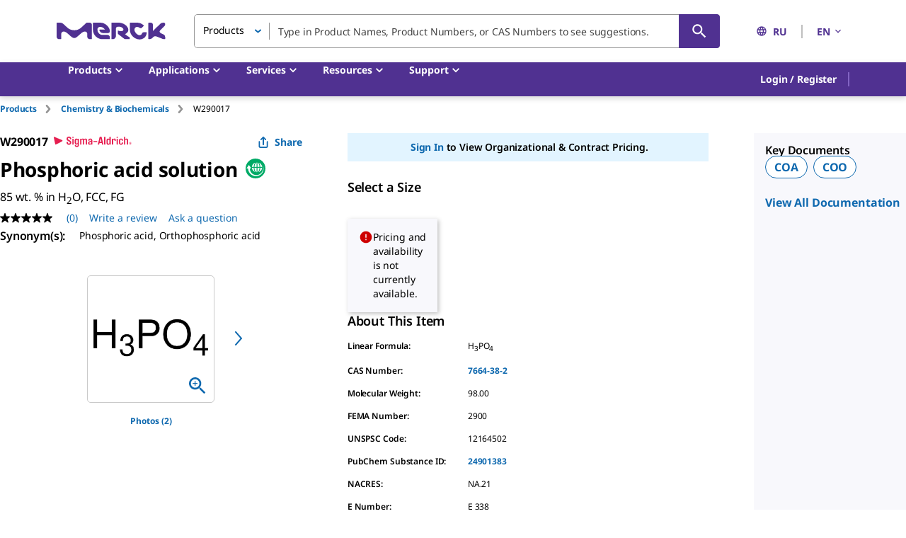

--- FILE ---
content_type: image/svg+xml
request_url: https://www.sigmaaldrich.com/static/globe_greener_alt_icon.svg
body_size: 285
content:
<svg xmlns="http://www.w3.org/2000/svg" viewBox="0 0 22 22"><defs><style>.b{fill:#fff}</style></defs><circle cx="11" cy="11" r="11" fill="#0a6"/><path class="b" d="M10.56 4.49a7.72 7.72 0 00-1.62 4.78H7.01a5.66 5.66 0 013.55-4.78zm1.59-.2v5H9.86c.19-3.2 1.57-4.52 2.29-5zm-1.82 10.6a5.65 5.65 0 01-3.32-4.68h1.92a7.49 7.49 0 001.4 4.68zm1.82-4.68v5c-.75-.39-2.23-1.6-2.3-5zm3.26 0c-.16 3.18-1.55 4.5-2.29 5v-5zm.01-.94h-2.27v-5c.71.35 2.19 1.54 2.27 5zm.93.94h1.93A5.67 5.67 0 0114.72 15a7.79 7.79 0 001.63-4.79zm.01-.94a7.58 7.58 0 00-1.4-4.69 5.67 5.67 0 013.32 4.69z"/><path class="b" d="M19.78 12.63a8.35 8.35 0 01-4.9 6.16 8.79 8.79 0 01-4.09.7 8.88 8.88 0 01-4-1.33 9.09 9.09 0 01-2.95-3.09A9.2 9.2 0 012.68 11H1.36c-.16 0-.25-.25-.14-.41l2.33-3.28a.15.15 0 01.27 0l2.28 3.2.05.08a.31.31 0 010 .32.17.17 0 01-.14.09H4.7a7.3 7.3 0 00.7 3.23 7.24 7.24 0 005.51 4 7.56 7.56 0 006.62-2.42 8 8 0 001.75-3.29 7.8 7.8 0 000-3.78 7.35 7.35 0 00-.53-1.49 8.36 8.36 0 00-1.27-1.91 7.55 7.55 0 01.54.59 8.07 8.07 0 011.51 2.74 8.28 8.28 0 01.25 3.96z"/></svg>